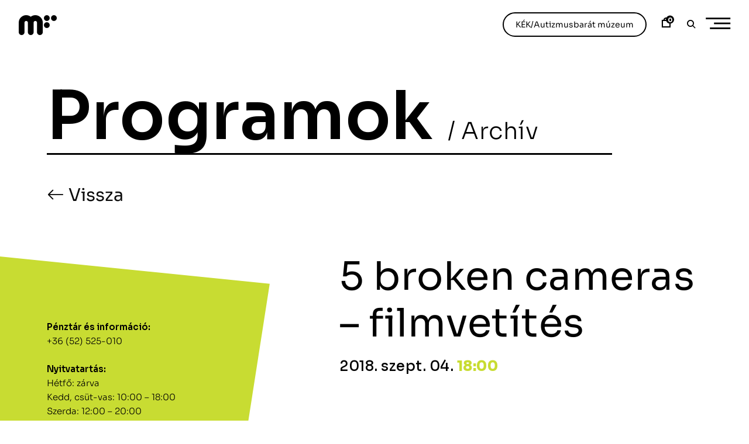

--- FILE ---
content_type: text/html; charset=UTF-8
request_url: https://modemart.hu/program/5-broken-cameras-filmvetites/
body_size: 20621
content:


<!DOCTYPE html>
<html lang="hu-HU">
<head>

    <script type="importmap">
        {
            "imports": {
              "three": "https://modemart.hu/wp-content/themes/phenomena/three.module.min.js"
            }
        }

    </script>

    <meta charset="UTF-8">
    <meta name="viewport" content="width=device-width, initial-scale=1">
    <link rel="profile" href="http://gmpg.org/xfn/11">
    <link rel="pingback" href="https://modemart.hu/xmlrpc.php">

    <link rel="preconnect" href="https://fonts.googleapis.com">
    <link rel="preconnect" href="https://fonts.gstatic.com" crossorigin>
    <link href="https://fonts.googleapis.com/css2?family=Sora:wght@300;400;500;600;800&display=swap&subset=latin-ext" rel="stylesheet">


    <link rel="stylesheet" href="https://cdn.jsdelivr.net/npm/bootstrap-icons@1.9.0/font/bootstrap-icons.css">
    <script async src="https://unpkg.com/es-module-shims@1.3.6/dist/es-module-shims.js"></script>

    <script src="https://cdn.jsdelivr.net/npm/sticksy/dist/sticksy.min.js"></script>

    <script src="https://cdnjs.cloudflare.com/ajax/libs/gsap/latest/TweenMax.min.js"></script>
    <script src="https://cdnjs.cloudflare.com/ajax/libs/gsap/3.11.0/gsap.min.js"></script>
    <script src="https://cdnjs.cloudflare.com/ajax/libs/animejs/2.0.2/anime.min.js"></script>
    <script src="https://unpkg.com/gsap@3/dist/ScrollTrigger.min.js"></script>
<!--    <script src="https://cdn.jsdelivr.net/npm/locomotive-scroll@3.5.4/dist/locomotive-scroll.min.js"></script>-->

    <script src="https://modemart.hu/wp-content/themes/phenomena/inc/aos/simple-aos.js"></script>
    <link href="https://modemart.hu/wp-content/themes/phenomena/inc/aos/aos.css" rel="stylesheet">
    <script src="https://cdn.jsdelivr.net/npm/macy@2"></script>
    <link href="https://cdn.jsdelivr.net/npm/bootstrap@5.2.0/dist/css/bootstrap-grid.min.css" rel="stylesheet">

    
    <!--<script src="https://cdn.jsdelivr.net/npm/bootstrap@5.2.0/dist/js/bootstrap.bundle.min.js" integrity="sha384-A3rJD856KowSb7dwlZdYEkO39Gagi7vIsF0jrRAoQmDKKtQBHUuLZ9AsSv4jD4Xa" crossorigin="anonymous"></script>-->

    <link rel="dns-prefetch" href="//cdn.hu-manity.co" />
		<!-- Cookie Compliance -->
		<script type="text/javascript">var huOptions = {"appID":"modemarthu-ea9b4ea","currentLanguage":"hu","blocking":false,"globalCookie":false,"privacyConsent":true,"forms":[]};</script>
		<script type="text/javascript" src="https://cdn.hu-manity.co/hu-banner.min.js"></script>
			
			
			
			<meta name='robots' content='index, follow, max-image-preview:large, max-snippet:-1, max-video-preview:-1' />
	<style>img:is([sizes="auto" i], [sizes^="auto," i]) { contain-intrinsic-size: 3000px 1500px }</style>
	
	<!-- This site is optimized with the Yoast SEO plugin v24.4 - https://yoast.com/wordpress/plugins/seo/ -->
	<title>5 broken cameras – filmvetítés &#8211; Modemart</title>
	<link rel="canonical" href="https://modemart.hu/program/5-broken-cameras-filmvetites/" />
	<meta property="og:locale" content="hu_HU" />
	<meta property="og:type" content="article" />
	<meta property="og:title" content="5 broken cameras – filmvetítés &#8211; Modemart" />
	<meta property="og:url" content="https://modemart.hu/program/5-broken-cameras-filmvetites/" />
	<meta property="og:site_name" content="Modemart" />
	<meta property="article:publisher" content="https://hu-hu.facebook.com/modemdebrecen/" />
	<meta name="twitter:card" content="summary_large_image" />
	<script type="application/ld+json" class="yoast-schema-graph">{"@context":"https://schema.org","@graph":[{"@type":"WebPage","@id":"https://modemart.hu/program/5-broken-cameras-filmvetites/","url":"https://modemart.hu/program/5-broken-cameras-filmvetites/","name":"5 broken cameras – filmvetítés &#8211; Modemart","isPartOf":{"@id":"https://modemart.hu/#website"},"datePublished":"2018-08-31T07:32:56+00:00","breadcrumb":{"@id":"https://modemart.hu/program/5-broken-cameras-filmvetites/#breadcrumb"},"inLanguage":"hu","potentialAction":[{"@type":"ReadAction","target":["https://modemart.hu/program/5-broken-cameras-filmvetites/"]}]},{"@type":"BreadcrumbList","@id":"https://modemart.hu/program/5-broken-cameras-filmvetites/#breadcrumb","itemListElement":[{"@type":"ListItem","position":1,"name":"Home","item":"https://modemart.hu/"},{"@type":"ListItem","position":2,"name":"Programok","item":"https://modemart.hu/program/"},{"@type":"ListItem","position":3,"name":"5 broken cameras – filmvetítés"}]},{"@type":"WebSite","@id":"https://modemart.hu/#website","url":"https://modemart.hu/","name":"Modemart","description":"Modern és Kortárs Művészeti Központ","publisher":{"@id":"https://modemart.hu/#organization"},"potentialAction":[{"@type":"SearchAction","target":{"@type":"EntryPoint","urlTemplate":"https://modemart.hu/?s={search_term_string}"},"query-input":{"@type":"PropertyValueSpecification","valueRequired":true,"valueName":"search_term_string"}}],"inLanguage":"hu"},{"@type":"Organization","@id":"https://modemart.hu/#organization","name":"Modemart","url":"https://modemart.hu/","logo":{"@type":"ImageObject","inLanguage":"hu","@id":"https://modemart.hu/#/schema/logo/image/","url":"https://modemart.hu/wp-content/uploads/2022/07/modemlogo.png","contentUrl":"https://modemart.hu/wp-content/uploads/2022/07/modemlogo.png","width":260,"height":136,"caption":"Modemart"},"image":{"@id":"https://modemart.hu/#/schema/logo/image/"},"sameAs":["https://hu-hu.facebook.com/modemdebrecen/"]}]}</script>
	<!-- / Yoast SEO plugin. -->


<link rel='dns-prefetch' href='//cdn.jsdelivr.net' />
<link rel='dns-prefetch' href='//www.googletagmanager.com' />

<link rel='stylesheet' id='vp-woo-pont-picker-block-css' href='https://modemart.hu/wp-content/plugins/hungarian-pickup-points-for-woocommerce/build/style-pont-picker-block.css?ver=3.5' type='text/css' media='all' />
<link rel='stylesheet' id='wp-block-library-css' href='https://modemart.hu/wp-includes/css/dist/block-library/style.min.css?ver=6.7.1' type='text/css' media='all' />
<style id='classic-theme-styles-inline-css' type='text/css'>
/*! This file is auto-generated */
.wp-block-button__link{color:#fff;background-color:#32373c;border-radius:9999px;box-shadow:none;text-decoration:none;padding:calc(.667em + 2px) calc(1.333em + 2px);font-size:1.125em}.wp-block-file__button{background:#32373c;color:#fff;text-decoration:none}
</style>
<style id='global-styles-inline-css' type='text/css'>
:root{--wp--preset--aspect-ratio--square: 1;--wp--preset--aspect-ratio--4-3: 4/3;--wp--preset--aspect-ratio--3-4: 3/4;--wp--preset--aspect-ratio--3-2: 3/2;--wp--preset--aspect-ratio--2-3: 2/3;--wp--preset--aspect-ratio--16-9: 16/9;--wp--preset--aspect-ratio--9-16: 9/16;--wp--preset--color--black: #000000;--wp--preset--color--cyan-bluish-gray: #abb8c3;--wp--preset--color--white: #ffffff;--wp--preset--color--pale-pink: #f78da7;--wp--preset--color--vivid-red: #cf2e2e;--wp--preset--color--luminous-vivid-orange: #ff6900;--wp--preset--color--luminous-vivid-amber: #fcb900;--wp--preset--color--light-green-cyan: #7bdcb5;--wp--preset--color--vivid-green-cyan: #00d084;--wp--preset--color--pale-cyan-blue: #8ed1fc;--wp--preset--color--vivid-cyan-blue: #0693e3;--wp--preset--color--vivid-purple: #9b51e0;--wp--preset--color--kb-palette-2: #c8dc32;--wp--preset--color--kb-palette-3: #808285;--wp--preset--gradient--vivid-cyan-blue-to-vivid-purple: linear-gradient(135deg,rgba(6,147,227,1) 0%,rgb(155,81,224) 100%);--wp--preset--gradient--light-green-cyan-to-vivid-green-cyan: linear-gradient(135deg,rgb(122,220,180) 0%,rgb(0,208,130) 100%);--wp--preset--gradient--luminous-vivid-amber-to-luminous-vivid-orange: linear-gradient(135deg,rgba(252,185,0,1) 0%,rgba(255,105,0,1) 100%);--wp--preset--gradient--luminous-vivid-orange-to-vivid-red: linear-gradient(135deg,rgba(255,105,0,1) 0%,rgb(207,46,46) 100%);--wp--preset--gradient--very-light-gray-to-cyan-bluish-gray: linear-gradient(135deg,rgb(238,238,238) 0%,rgb(169,184,195) 100%);--wp--preset--gradient--cool-to-warm-spectrum: linear-gradient(135deg,rgb(74,234,220) 0%,rgb(151,120,209) 20%,rgb(207,42,186) 40%,rgb(238,44,130) 60%,rgb(251,105,98) 80%,rgb(254,248,76) 100%);--wp--preset--gradient--blush-light-purple: linear-gradient(135deg,rgb(255,206,236) 0%,rgb(152,150,240) 100%);--wp--preset--gradient--blush-bordeaux: linear-gradient(135deg,rgb(254,205,165) 0%,rgb(254,45,45) 50%,rgb(107,0,62) 100%);--wp--preset--gradient--luminous-dusk: linear-gradient(135deg,rgb(255,203,112) 0%,rgb(199,81,192) 50%,rgb(65,88,208) 100%);--wp--preset--gradient--pale-ocean: linear-gradient(135deg,rgb(255,245,203) 0%,rgb(182,227,212) 50%,rgb(51,167,181) 100%);--wp--preset--gradient--electric-grass: linear-gradient(135deg,rgb(202,248,128) 0%,rgb(113,206,126) 100%);--wp--preset--gradient--midnight: linear-gradient(135deg,rgb(2,3,129) 0%,rgb(40,116,252) 100%);--wp--preset--font-size--small: 13px;--wp--preset--font-size--medium: 20px;--wp--preset--font-size--large: 36px;--wp--preset--font-size--x-large: 42px;--wp--preset--font-family--inter: "Inter", sans-serif;--wp--preset--font-family--cardo: Cardo;--wp--preset--spacing--20: 0.44rem;--wp--preset--spacing--30: 0.67rem;--wp--preset--spacing--40: 1rem;--wp--preset--spacing--50: 1.5rem;--wp--preset--spacing--60: 2.25rem;--wp--preset--spacing--70: 3.38rem;--wp--preset--spacing--80: 5.06rem;--wp--preset--shadow--natural: 6px 6px 9px rgba(0, 0, 0, 0.2);--wp--preset--shadow--deep: 12px 12px 50px rgba(0, 0, 0, 0.4);--wp--preset--shadow--sharp: 6px 6px 0px rgba(0, 0, 0, 0.2);--wp--preset--shadow--outlined: 6px 6px 0px -3px rgba(255, 255, 255, 1), 6px 6px rgba(0, 0, 0, 1);--wp--preset--shadow--crisp: 6px 6px 0px rgba(0, 0, 0, 1);}:where(.is-layout-flex){gap: 0.5em;}:where(.is-layout-grid){gap: 0.5em;}body .is-layout-flex{display: flex;}.is-layout-flex{flex-wrap: wrap;align-items: center;}.is-layout-flex > :is(*, div){margin: 0;}body .is-layout-grid{display: grid;}.is-layout-grid > :is(*, div){margin: 0;}:where(.wp-block-columns.is-layout-flex){gap: 2em;}:where(.wp-block-columns.is-layout-grid){gap: 2em;}:where(.wp-block-post-template.is-layout-flex){gap: 1.25em;}:where(.wp-block-post-template.is-layout-grid){gap: 1.25em;}.has-black-color{color: var(--wp--preset--color--black) !important;}.has-cyan-bluish-gray-color{color: var(--wp--preset--color--cyan-bluish-gray) !important;}.has-white-color{color: var(--wp--preset--color--white) !important;}.has-pale-pink-color{color: var(--wp--preset--color--pale-pink) !important;}.has-vivid-red-color{color: var(--wp--preset--color--vivid-red) !important;}.has-luminous-vivid-orange-color{color: var(--wp--preset--color--luminous-vivid-orange) !important;}.has-luminous-vivid-amber-color{color: var(--wp--preset--color--luminous-vivid-amber) !important;}.has-light-green-cyan-color{color: var(--wp--preset--color--light-green-cyan) !important;}.has-vivid-green-cyan-color{color: var(--wp--preset--color--vivid-green-cyan) !important;}.has-pale-cyan-blue-color{color: var(--wp--preset--color--pale-cyan-blue) !important;}.has-vivid-cyan-blue-color{color: var(--wp--preset--color--vivid-cyan-blue) !important;}.has-vivid-purple-color{color: var(--wp--preset--color--vivid-purple) !important;}.has-black-background-color{background-color: var(--wp--preset--color--black) !important;}.has-cyan-bluish-gray-background-color{background-color: var(--wp--preset--color--cyan-bluish-gray) !important;}.has-white-background-color{background-color: var(--wp--preset--color--white) !important;}.has-pale-pink-background-color{background-color: var(--wp--preset--color--pale-pink) !important;}.has-vivid-red-background-color{background-color: var(--wp--preset--color--vivid-red) !important;}.has-luminous-vivid-orange-background-color{background-color: var(--wp--preset--color--luminous-vivid-orange) !important;}.has-luminous-vivid-amber-background-color{background-color: var(--wp--preset--color--luminous-vivid-amber) !important;}.has-light-green-cyan-background-color{background-color: var(--wp--preset--color--light-green-cyan) !important;}.has-vivid-green-cyan-background-color{background-color: var(--wp--preset--color--vivid-green-cyan) !important;}.has-pale-cyan-blue-background-color{background-color: var(--wp--preset--color--pale-cyan-blue) !important;}.has-vivid-cyan-blue-background-color{background-color: var(--wp--preset--color--vivid-cyan-blue) !important;}.has-vivid-purple-background-color{background-color: var(--wp--preset--color--vivid-purple) !important;}.has-black-border-color{border-color: var(--wp--preset--color--black) !important;}.has-cyan-bluish-gray-border-color{border-color: var(--wp--preset--color--cyan-bluish-gray) !important;}.has-white-border-color{border-color: var(--wp--preset--color--white) !important;}.has-pale-pink-border-color{border-color: var(--wp--preset--color--pale-pink) !important;}.has-vivid-red-border-color{border-color: var(--wp--preset--color--vivid-red) !important;}.has-luminous-vivid-orange-border-color{border-color: var(--wp--preset--color--luminous-vivid-orange) !important;}.has-luminous-vivid-amber-border-color{border-color: var(--wp--preset--color--luminous-vivid-amber) !important;}.has-light-green-cyan-border-color{border-color: var(--wp--preset--color--light-green-cyan) !important;}.has-vivid-green-cyan-border-color{border-color: var(--wp--preset--color--vivid-green-cyan) !important;}.has-pale-cyan-blue-border-color{border-color: var(--wp--preset--color--pale-cyan-blue) !important;}.has-vivid-cyan-blue-border-color{border-color: var(--wp--preset--color--vivid-cyan-blue) !important;}.has-vivid-purple-border-color{border-color: var(--wp--preset--color--vivid-purple) !important;}.has-vivid-cyan-blue-to-vivid-purple-gradient-background{background: var(--wp--preset--gradient--vivid-cyan-blue-to-vivid-purple) !important;}.has-light-green-cyan-to-vivid-green-cyan-gradient-background{background: var(--wp--preset--gradient--light-green-cyan-to-vivid-green-cyan) !important;}.has-luminous-vivid-amber-to-luminous-vivid-orange-gradient-background{background: var(--wp--preset--gradient--luminous-vivid-amber-to-luminous-vivid-orange) !important;}.has-luminous-vivid-orange-to-vivid-red-gradient-background{background: var(--wp--preset--gradient--luminous-vivid-orange-to-vivid-red) !important;}.has-very-light-gray-to-cyan-bluish-gray-gradient-background{background: var(--wp--preset--gradient--very-light-gray-to-cyan-bluish-gray) !important;}.has-cool-to-warm-spectrum-gradient-background{background: var(--wp--preset--gradient--cool-to-warm-spectrum) !important;}.has-blush-light-purple-gradient-background{background: var(--wp--preset--gradient--blush-light-purple) !important;}.has-blush-bordeaux-gradient-background{background: var(--wp--preset--gradient--blush-bordeaux) !important;}.has-luminous-dusk-gradient-background{background: var(--wp--preset--gradient--luminous-dusk) !important;}.has-pale-ocean-gradient-background{background: var(--wp--preset--gradient--pale-ocean) !important;}.has-electric-grass-gradient-background{background: var(--wp--preset--gradient--electric-grass) !important;}.has-midnight-gradient-background{background: var(--wp--preset--gradient--midnight) !important;}.has-small-font-size{font-size: var(--wp--preset--font-size--small) !important;}.has-medium-font-size{font-size: var(--wp--preset--font-size--medium) !important;}.has-large-font-size{font-size: var(--wp--preset--font-size--large) !important;}.has-x-large-font-size{font-size: var(--wp--preset--font-size--x-large) !important;}
:where(.wp-block-post-template.is-layout-flex){gap: 1.25em;}:where(.wp-block-post-template.is-layout-grid){gap: 1.25em;}
:where(.wp-block-columns.is-layout-flex){gap: 2em;}:where(.wp-block-columns.is-layout-grid){gap: 2em;}
:root :where(.wp-block-pullquote){font-size: 1.5em;line-height: 1.6;}
</style>
<link rel='stylesheet' id='wpml-blocks-css' href='https://modemart.hu/wp-content/plugins/sitepress-multilingual-cms/dist/css/blocks/styles.css?ver=4.6.14' type='text/css' media='all' />
<style id='woocommerce-inline-inline-css' type='text/css'>
.woocommerce form .form-row .required { visibility: visible; }
</style>
<link rel='stylesheet' id='wpml-legacy-horizontal-list-0-css' href='https://modemart.hu/wp-content/plugins/sitepress-multilingual-cms/templates/language-switchers/legacy-list-horizontal/style.min.css?ver=1' type='text/css' media='all' />
<link rel='stylesheet' id='brands-styles-css' href='https://modemart.hu/wp-content/plugins/woocommerce/assets/css/brands.css?ver=9.6.3' type='text/css' media='all' />
<link rel='stylesheet' id='ippo-style-css' href='https://modemart.hu/wp-content/themes/ippo-shop/style.css?ver=6.7.1' type='text/css' media='all' />
<link rel='stylesheet' id='child-style-css' href='https://modemart.hu/wp-content/themes/phenomena/style.css?ver=1.0.0' type='text/css' media='all' />
<link rel='stylesheet' id='modemart-slick-css' href='https://modemart.hu/wp-content/build/scss_library/41a0bafc21928775f6942be3e69753c60886fa9c.css?ver=22802063731394160' type='text/css' media='all' />
<link rel='stylesheet' id='modemart-style-css' href='https://modemart.hu/wp-content/build/scss_library/751bfa19f5db2c8218d1e83b0843ccf179263f2a.css?ver=22802063731400130' type='text/css' media='all' />
<link rel='stylesheet' id='dashicons-css' href='https://modemart.hu/wp-includes/css/dashicons.min.css?ver=6.7.1' type='text/css' media='all' />
<link rel='stylesheet' id='thickbox-css' href='https://modemart.hu/wp-includes/js/thickbox/thickbox.css?ver=6.7.1' type='text/css' media='all' />
<link rel='stylesheet' id='ippo-woocommerce-style-css' href='https://modemart.hu/wp-content/themes/ippo-shop/woo-style.css?ver=6.7.1' type='text/css' media='all' />
<style id='ippo-woocommerce-style-inline-css' type='text/css'>


					/* FRONT PAGE TEMPLATE */
					.fp-slider-headline-42829 {
						color: #000;
						-webkit-transition: color .3s;
						-moz-transition: color .3s;
						-ms-transition: color .3s;
						-o-transition: color .3s;
						transition: color .3s;
						font-size: 2.7777777777778rem !important;
					}

					.fp-slider-headline-42829:hover {
						color: #fff;
					}

					.fp-slider-text-42829 {
						color: #000;
					}

				

					/* FRONT PAGE TEMPLATE */
					.fp-slider-headline-42352 {
						color: #000;
						-webkit-transition: color .3s;
						-moz-transition: color .3s;
						-ms-transition: color .3s;
						-o-transition: color .3s;
						transition: color .3s;
						font-size: 2.7777777777778rem !important;
					}

					.fp-slider-headline-42352:hover {
						color: #fff;
					}

					.fp-slider-text-42352 {
						color: #000;
					}

				

					/* FRONT PAGE TEMPLATE */
					.fp-slider-headline-28960 {
						color: #000;
						-webkit-transition: color .3s;
						-moz-transition: color .3s;
						-ms-transition: color .3s;
						-o-transition: color .3s;
						transition: color .3s;
						font-size: 2.7777777777778rem !important;
					}

					.fp-slider-headline-28960:hover {
						color: #fff;
					}

					.fp-slider-text-28960 {
						color: #000;
					}

				
/* Body BG color */

	body,
	.fullwidth-slider .site-content {
		background-color: #fff;
	}

	/* Headings color */

	h1, h2, h3, h4, h5, h6,
	h1 a, h2 a, h3 a, h4 a, h5 a, h6 a,
	h2.widget-title,
	.entry-content h1,
	.entry-content h2,
	.entry-content h3,
	.entry-content h4,
	.entry-content h5,
	.entry-content h6,
	.nav-links,
	.format-quote blockquote,
	.emphasis,
	.entry-content .emphasis,
	.single .entry-content .emphasis,
	.single .format-quote blockquote,
	.single .format-quote q,
	.single .format-link .entry-content p,
	.masonry .format-link .entry-content h2,
	.single .format-link .entry-content h2,
	.entry-content blockquote,
	.entry-content blockquote p,
	.comment-content blockquote p,
	.single .entry-content blockquote p,
	.archive .page-title span,
	.search .page-title span,
	.error404 .page-title span,
	.site-header input[type="search"],
	.no-results input[type="search"],
	.error-404 input[type="search"],
	.site-header .search-form + .search-instructions,
	.no-results .search-form + .search-instructions,
	.error-404 .search-form + .search-instructions,
	.widget-title,
	.widgettitle,
	.widget .widget-title a,
	.widget .widgettitle a,
	.widget_calendar caption,
	.widget_calendar th,
	.widget_calendar tfoot a,
	.widget .product-title,
	.cart_list .mini_cart_item > a:nth-child(2),
	.product_list_widget li > a:first-child,
	.woocommerce .order_details li strong,
	.entry-content .woocommerce-thankyou-order-received,
	.nm_widget .active,
	.woocommerce #reviews #comments ol.commentlist li .meta,
	.widget .search-form input[type="submit"]:focus,
	.widget .newsletter input[type="submit"]:focus,
	.widget .woocommerce-product-search input[type="submit"]:focus,
	.nm_widget .active {
		color: #000;
	}

	.ball-scale > div:first-of-type {
		background: #000;
	}

	/* Paragraph color */

	.entry-footer,
	.entry-content,
	.entry-content p,
	.entry-content li,
	.entry-content dt,
	.entry-content dd,
	.twocolumn p.half-width,
	.entry-content li,
	input[type="text"],
	input[type="email"],
	input[type="url"],
	input[type="password"],
	input[type="search"],
	input[type="tel"],
	textarea,
	label,
	.row-columns,
	.author-info p,
	.single .format-quote blockquote cite,
	.single .format-quote blockquote + cite,
	.single .format-quote q cite,
	.single .format-quote q + cite,
	.single .format-quote blockquote + p cite,
	.single .format-quote q + p cite,
	.wp-caption-text,
	.masonry .entry-content,
	.masonry p,
	.comment-content p,
	.comment-content li,
	.comment-content dd,
	.jp-relatedposts-post-context,
	.widget,
	.widget_calendar td,
	.woocommerce .widget_shopping_cart .total strong,
	.woocommerce.widget_shopping_cart .total strong,
	.woocommerce .widget_price_filter .price_slider_amount,
	.summary div[itemprop="description"],
	.woocommerce-product-details__short-description,
	.woocommerce .star-rating > span:before,
	.quantity .qty,
	.woocommerce .quantity .qty,
	.tkss-post-share .single-soc-share-link a,
	.woocommerce form .form-row .required,
	.select2-container .select2-choice,
	.woocommerce-error,
	.woocommerce-info,
	.woocommerce-message,
	.wp-block-separator.is-style-dots:before {
		color: #0f0f0f;
	}

	.masonry .format-link .entry-content a,
	.masonry .format-quote blockquote cite,
	.masonry .format-quote blockquote + cite,
	.masonry .format-quote blockquote + p cite,
	.masonry .format-quote q cite,
	.masonry .format-quote q + cite,
	.masonry .format-quote q + p cite,
	.widget_recent_entries li,
	.widget_recent_comments li,
	.wp-block-image figcaption,
	.wp-block-embed figcaption {
		color: rgba(15,15,15,0.3);
	}

	.author-box,
	.comment-content thead tr,
	.entry-content thead tr,
	.comment-content tfoot tr,
	.entry-content tfoot tr,
	.woocommerce-error,
	.woocommerce-info,
	.woocommerce-message,
	label.checkbox:before,
	input[type="checkbox"] + label:before,
	label.radio:before,
	input[type="radio"] + label:before,
	.masonry .format-quote .entry-content,
	.masonry .format-link .entry-content,
	.search .format-quote .entry-content,
	.search .format-link .entry-content,
	.woocommerce .widget_price_filter .ui-slider .ui-slider-handle {
		border-color: #0f0f0f;
	}

	.woocommerce .widget_price_filter .ui-slider .ui-slider-range,
	hr,
	.wp-block-separator {
		background-color: #0f0f0f;
	}

	input[type="text"],
	input[type="email"],
	input[type="url"],
	input[type="password"],
	input[type="search"],
	input[type="tel"],
	textarea,
	.widget_calendar tbody,
	.widget input[type="text"],
	.widget input[type="email"],
	.widget input[type="url"],
	.widget input[type="password"],
	.widget input[type="search"],
	.widget input[type="tel"],
	.widget select,
	.woocommerce table.shop_table th,
	.woocommerce table.shop_table td,
	.woocommerce table.shop_table tr:first-of-type th,
	.woocommerce table.shop_table tr:first-of-type td,
	.quantity,
	.select2-container .select2-choice,
	.woocommerce form .form-row.woocommerce-validated .select2-container,
	.woocommerce form .form-row.woocommerce-validated input.input-text,
	.woocommerce form .form-row.woocommerce-validated select {
		border-color: rgba(15,15,15,0.3);
	}

	.select2-container .select2-choice,
	.select2-container .select2-selection--single,
	.select2-drop-active,
	.select2-dropdown,
	.select2-drop.select2-drop-above.select2-drop-active,
	.select2-dropdown-open.select2-drop-above .select2-choice,
	.select2-dropdown-open.select2-drop-above .select2-selection--single,
	.select2-dropdown-open.select2-drop-above .select2-choices,
	.select2-container--default .select2-search--dropdown .select2-search__field {
		border-color: rgba(15,15,15,0.3);
	}

	#add_payment_method #payment,
	.woocommerce-cart #payment,
	.woocommerce-checkout #payment {
		background-color: rgba(15,15,15,0.2);
	}

	#add_payment_method #payment div.payment_box,
	.woocommerce-cart #payment div.payment_box,
	.woocommerce-checkout #payment div.payment_box,
	.woocommerce .widget_price_filter .price_slider_wrapper .ui-widget-content {
		background-color: rgba(15,15,15,0.15);
	}

	#add_payment_method #payment div.payment_box:before,
	.woocommerce-cart #payment div.payment_box:before,
	.woocommerce-checkout #payment div.payment_box:before {
		border-bottom-color: rgba(15,15,15,0.15);
	}

	/* Link color */

	a,
	.entry-content a,
	.main-navigation a:focus,
	.dropdown-toggle:focus,
	#big-search-trigger:focus,
	.archive .page-title,
	.search-results .page-title,
	.category-filter .cat-active a,
	.masonry .format-link .entry-content a,
	.back-to-top,
	.woocommerce-MyAccount-navigation .is-active a,
	.share-trig,
	.woocommerce nav.woocommerce-pagination ul li a:focus,
	.woocommerce nav.woocommerce-pagination ul li span.current,
	.woocommerce .price_slider_amount button.button,
	.paging-navigation .current {
		color: #0c0c0c;
	}

	input[type="text"]:focus,
	input[type="email"]:focus,
	input[type="url"]:focus,
	input[type="password"]:focus,
	input[type="search"]:focus,
	input[type="tel"]:focus,
	input[type="number"]:focus,
	textarea:focus,
	select:focus,
	.value select:focus,
	.site-header input[type="search"]:focus,
	.no-results input[type="search"]:focus,
	.error-404 input[type="search"]:focus,
	.widget .search-form input[type="search"]:focus,
	.widget .newsletter input[type="text"]:focus,
	.widget .woocommerce-product-search input[type="search"]:focus {
		border-color: #0f0f0f;
	}

	small,
	.main-navigation a:focus,
	.dropdown-toggle:focus,
	#big-search-trigger:focus,
	.archive .page-title,
	.search-results .page-title,
	.post-date a,
	.read-more-link,
	.entry-footer a,
	.author-name span,
	.no-comments,
	.comment-metadata a,
	.logged-in-as,
	.logged-in-as a,
	.comment-notes,
	.bypostauthor > .comment-body .comment-author b:after,
	.gallery-count,
	.widget_recent_comments .comment-author-link a,
	.rss-date,
	.rssSummary,
	.search-post-type,
	.search-no-results .page-content > p,
	.error404 .page-content > p,
	.woocommerce-review-link,
	.comment-form-rating label,
	.category-filter a,
	.popup-filter,
	.popup-filter:focus,
	.woocommerce-MyAccount-navigation a,
	.product_meta > span a,
	.paging-navigation a,
	.woocommerce-pagination a,
	.paging-navigation .dots {
		color: rgba(12,12,12,0.3);
	}

	.category-filter a,
	.popup-filter,
	.popup-filter:focus {
		color: rgba(12,12,12,0.4);
	}

	.widget a,
	.widget .search-form input[type="submit"],
	.widget .newsletter input[type="submit"],
	.widget .woocommerce-product-search input[type="submit"],
	.tagcloud a {
		color: rgba(12,12,12,0.5);
	}

	.widget ins {
		background-color: rgba(12,12,12,0.2);
	}

	.single .nav-links > span,
	.single .nav-links > div > span,
	.comment .reply a,
	.widget_calendar tbody a,
	.widget_recent_comments li a,
	.widget_recent_entries li a,
	.widget_rss li a,
	.widget_contact_info .confit-address a,
	.jetpack-display-remote-posts h4 a,
	.widget .tp_recent_tweets a {
		color: rgba(12,12,12,0.6);
	}

	blockquote:before,
	q:before,
	.masonry .format-link .entry-content:before,
	.search .format-link .entry-content:before {
		color: rgba(0,0,0,0.1);
	}

	.dropcap:before {
		color: rgba(0,0,0,0.09);
	}

	@media only screen and (min-width: 1025px){

		a:hover,
		.entry-content a:hover,
		.nav-menu > li:hover > a,
		.nav-menu > li > a:hover + a,
		.fullwidth-slider .featured-slider .slick-arrow:hover,
		div[class^="gr_custom_container"] a:hover,
		.entry-footer a:hover,
		.category-filter a:hover,
		.format-link .entry-content a:hover,
		.back-to-top:hover,
		.read-more-link:hover,
		.widget a:hover,
		.tagcloud a:hover,
		.widget .search-form input[type="submit"]:hover,
		.widget .newsletter input[type="submit"]:hover,
		.widget.widget_wpcom_social_media_icons_widget a:hover,
		.instagram-username a:hover {
			color: #0a0a0a;
		}

		.entry-content a:hover,
		.post-date a:hover,
		.category-filter a:hover,
		.site-header input[type="search"]:hover,
		.no-results input[type="search"]:hover,
		.error-404 input[type="search"]:hover,
		.value select:hover,
		.quantity:hover {
			border-color: #0a0a0a;
		}

		input[type="text"]:hover,
		input[type="email"]:hover,
		input[type="url"]:hover,
		input[type="password"]:hover,
		input[type="search"]:hover,
		input[type="tel"]:hover,
		input[type="number"]:hover,
		textarea:hover,
		select:hover {
			border-color: #0f0f0f;
		}

		.paging-navigation a:hover,
		.woocommerce-pagination a:hover,
		.paging-navigation .dots:hover,
		.share-trig:hover,
		.share-trig:focus,
		.widget_calendar tbody a:hover,
		.widget_recent_comments li a:hover,
		.widget_recent_entries li a:hover,
		.widget_rss li a:hover,
		.comment .reply a:hover,
		.widget_contact_info .confit-address a:hover,
		.jetpack-display-remote-posts h4 a:hover,
		.widget .tp_recent_tweets a:hover,
		.popup-filter:hover,
		.woocommerce-MyAccount-navigation a:hover,
		.product_meta > span a:hover {
			color: #0c0c0c;
		}

		.share-trig:hover {
			border-color: #0c0c0c;
		}

		h1 a:hover,
		h2 a:hover,
		h3 a:hover,
		h4 a:hover,
		h5 a:hover,
		h6 a:hover,
		.widget a .product-title:hover,
		.cart_list .mini_cart_item:hover > a:nth-child(2),
		.product_list_widget li > a:first-child:hover,
		.price_slider_amount button.button:hover,
		.cart_list .mini_cart_item:focus > a:nth-child(2),
		.product_list_widget li > a:first-child:focus,
		.price_slider_amount button.button:focus,
		#site-navigation .main-shop-nav .cart-widget__wrapper .button:hover,
		#site-navigation .main-shop-nav .cart-widget__wrapper .button:focus,
		.woocommerce ul.products li.product .button:hover,
		.woocommerce ul.products li.product .button:focus {
			color: #0a0a0a;
		}

		.woocommerce .price_slider_amount button.button:hover,
		.woocommerce .price_slider_amount button.button:focus {
			color: rgba(12,12,12,0.3);
		}

		#infinite-handle span:hover {
			background-color: #000;
		}

		body #infinite-handle span:hover a,
		body #infinite-handle span a:hover {
			color: #fff;
		}

		.entry-meta .category-list a:hover,
		.posts-navigation .entry-meta a:hover {
			color: #808080;
		}

	}

	/* Meta colors */

	.entry-meta .category-list a,
	.posts-navigation .entry-meta a,
	#infinite-handle .nav-next button a,
	.single .nav-links a {
		color: #000;
	}

	body #infinite-handle span {
		border-color: #000;
	}

	body #infinite-handle span a {
		color: #000;
	}

	/* Price color */

	.woocommerce ul.products li.product .price,
	.woocommerce ul.products li.product .button,
	.woocommerce a.added_to_cart,
	.woocommerce div.product p.price,
	.woocommerce div.product span.price {
		color: #000;
	}

	/*.woocommerce .star-rating span,*/
	.woocommerce .star-rating:before,
	.woocommerce .products .star-rating span {
		color: rgba(0,0,0,0.3);
	}

	/*Button colors*/

	button,
	input[type="button"],
	input[type="reset"],
	input[type="submit"],
	body .jp-carousel-light #carousel-reblog-box input#carousel-reblog-submit,
	body #jp-carousel-comment-form-button-submit,
	.woocommerce #respond input#submit,
	.woocommerce a.button,
	.woocommerce button.button,
	.woocommerce input.button,
	#add_payment_method .wc-proceed-to-checkout a.checkout-button,
	.woocommerce-cart .wc-proceed-to-checkout a.checkout-button,
	.woocommerce-checkout .wc-proceed-to-checkout a.checkout-button,
	.woocommerce #respond input#submit,
	.woocommerce a.button,
	.woocommerce button.button,
	.woocommerce input.button,
	.woocommerce div.product form.cart .button,
	.woocommerce #respond input#submit.alt,
	.woocommerce a.button.alt,
	.woocommerce button.button.alt,
	.woocommerce input.button.alt {
		color: #fff;
		background-color: #000;
	}

	@media only screen and (min-width: 1025px){

		button:hover,
		input[type="button"]:hover,
		input[type="reset"]:hover,
		input[type="submit"]:hover,
		body .jp-carousel-light #carousel-reblog-box input#carousel-reblog-submit:hover,
		body #jp-carousel-comment-form-button-submit:hover,
		.woocommerce #respond input#submit:hover,
		.woocommerce a.button:hover,
		.woocommerce button.button:hover,
		.woocommerce input.button:hover,
		#add_payment_method .wc-proceed-to-checkout a.checkout-button:hover,
		.woocommerce-cart .wc-proceed-to-checkout a.checkout-button:hover,
		.woocommerce-checkout .wc-proceed-to-checkout a.checkout-button:hover,
		.woocommerce #respond input#submit:hover,
		.woocommerce a.button:hover,
		.woocommerce button.button:hover,
		.woocommerce input.button:hover,
		.woocommerce div.product form.cart .button:hover,
		.woocommerce #respond input#submit.alt:hover,
		.woocommerce a.button.alt:hover,
		.woocommerce button.button.alt:hover,
		.woocommerce input.button.alt:hover,
		button:focus,
		input[type="button"]:focus,
		input[type="reset"]:focus,
		input[type="submit"]:focus,
		#infinite-handle span a:focus,
		body .jp-carousel-light #carousel-reblog-box input#carousel-reblog-submit:focus,
		body #jp-carousel-comment-form-button-submit:focus,
		.woocommerce #respond input#submit:focus,
		.woocommerce a.button:focus,
		.woocommerce button.button:focus,
		.woocommerce input.button:focus,
		#add_payment_method .wc-proceed-to-checkout a.checkout-button:focus,
		.woocommerce-cart .wc-proceed-to-checkout a.checkout-button:focus,
		.woocommerce-checkout .wc-proceed-to-checkout a.checkout-button:focus,
		.woocommerce #respond input#submit:focus,
		.woocommerce a.button:focus,
		.woocommerce button.button:focus,
		.woocommerce input.button:focus,
		.woocommerce div.product form.cart .button:focus,
		.woocommerce #respond input#submit.alt:focus,
		.woocommerce a.button.alt:focus,
		.woocommerce button.button.alt:focus,
		.woocommerce input.button.alt:focus {
			color: #fff;
			background-color: #676565;
		}

	}

	/* Header color */

	.site-header,
	.standard-menu .main-navigation .nav-menu ul,
	.cart-widget {
		background-color: #fff;
	}

	.site-header .nav-menu > li > a,
	#big-search-trigger,
	.menu-toggle i,
	.standard-menu .main-navigation .nav-menu ul a,
	.menu-toggle:before,
	.main-shop-nav a,
	.cart-contents,
	.widget_shopping_cart,
	.fullwidth-slider .featured-slider .slick-arrow,
	.fullwidth-slider .featured-slider .slick-arrow:focus,
	.standard-menu .main-navigation .nav-menu ul a:focus {
		color: #000;
	}

	.hamburger-menu .cart-touch .count,
	.hamburger-menu .menu-toggle span,
	.hamburger-menu .menu-toggle span:before,
	.hamburger-menu .menu-toggle span:after {
		background-color: #000;
	}

	.standard-menu .main-navigation .nav-menu ul a:focus,
	.main-shop-nav a:focus,
	.nav-menu > li > a:focus,
	.site-header .nav-menu > li > a:hover,
	#big-search-trigger:hover,
	.menu-toggle:hover i,
	.standard-menu .main-navigation .nav-menu ul a:hover,
	.menu-toggle:hover:before,
	.main-shop-nav a:hover,
	.cart-contents:hover,
	.widget_shopping_cart:hover,
	.fullwidth-slider .featured-slider .slick-arrow:hover {
		color: #808080;
	}

	@media only screen and (min-width: 1025px){

		.site-header .nav-menu li > a:hover,
		#big-search-trigger:hover,
		.standard-menu .main-navigation .nav-menu ul a:hover,
		.main-shop-nav a:hover {
			color: #808080;
		}

		.hamburger-menu .cart-touch .cart-contents:hover .count {
			background-color: #808080;
		}

	}


	/* Logo color */

	.site-title a {
		color: #000;
	}

	@media only screen and (min-width: 1025px){

		.site-title a:hover {
			color: #000;
		}

	}

	.site-description {
		color: #000;
	}

	.fullwidth-slider .featured-slider .slider-text .category-list a,
	.fullwidth-slider .featured-slider .entry-meta .category-list a {
		color: #fff;
	}

	/* Footer colors */

	.site-footer,
	.instagram-feed,
	.popup-widgets .sidebar {
		background-color: #c8dc32;
	}

	.site-footer,
	.instagram-feed,
	.instagram-feed span,
	.site-footer span,
	.site-info,
	.site-info a,
	.site-footer .widget,
	.popup-widgets .sidebar .widget,
	.site-footer .widget_calendar td,
	.popup-widgets .sidebar .widget_calendar td,
	.woocommerce .site-footer .widget_shopping_cart .total strong,
	.woocommerce.popup-widgets .sidebar .widget_shopping_cart .total strong,
	.site-footer .woocommerce.widget_shopping_cart .total strong,
	.popup-widgets .sidebar .woocommerce.widget_shopping_cart .total strong,
	.woocommerce .site-footer .widget_price_filter .price_slider_amount,
	.woocommerce.popup-widgets .sidebar .widget_price_filter .price_slider_amount,
	.site-footer .widget-title,
	.popup-widgets .sidebar .widget-title,
	.site-footer .widgettitle,
	.popup-widgets .sidebar .widgettitle,
	.site-footer .widget .widget-title a,
	.popup-widgets .sidebar .widget .widget-title a,
	.site-footer .widget .widgettitle a,
	.popup-widgets .sidebar .widget .widgettitle a,
	.site-footer .widget_calendar caption,
	.popup-widgets .sidebar .widget_calendar caption,
	.site-footer .widget_calendar th,
	.popup-widgets .sidebar .widget_calendar th,
	.site-footer .widget_calendar tfoot a,
	.popup-widgets .sidebar .widget_calendar tfoot a,
	.site-footer .widget .product-title,
	.popup-widgets .sidebar .widget .product-title,
	.site-footer .cart_list .mini_cart_item > a:nth-child(2),
	.popup-widgets .sidebar .cart_list .mini_cart_item > a:nth-child(2),
	.site-footer .product_list_widget li > a:first-child,
	.popup-widgets .sidebar .product_list_widget li > a:first-child,
	.site-footer .nm_widget .active,
	.popup-widgets .sidebar .nm_widget .active,
	.woocommerce .site-footer #reviews #comments ol.commentlist li .meta,
	.woocommerce.popup-widgets .sidebar #reviews #comments ol.commentlist li .meta,
	.site-footer .widget .search-form input[type="submit"]:focus,
	.popup-widgets .sidebar .widget .search-form input[type="submit"]:focus,
	.site-footer .widget .newsletter input[type="submit"]:focus,
	.popup-widgets .sidebar .widget .newsletter input[type="submit"]:focus,
	.site-footer .widget .woocommerce-product-search input[type="submit"]:focus,
	.popup-widgets .sidebar .widget .woocommerce-product-search input[type="submit"]:focus,
	.site-footer .nm_widget .active,
	.popup-widgets .sidebar .nm_widget .active,
	.popup-widgets .sidebar > .icon-close {
		color: #8a8a8a;
	}

	.site-footer .widget ins,
	.popup-widgets .sidebar .widget ins {
		background-color: rgba(138,138,138,0.2);
	}

	.site-footer .widget input[type="text"],
	.popup-widgets .sidebar .widget input[type="text"],
	.site-footer .widget input[type="email"],
	.popup-widgets .sidebar .widget input[type="email"],
	.site-footer .widget input[type="url"],
	.popup-widgets .sidebar .widget input[type="url"],
	.site-footer .widget input[type="password"],
	.popup-widgets .sidebar .widget input[type="password"],
	.site-footer .widget input[type="search"],
	.popup-widgets .sidebar .widget input[type="search"],
	.site-footer .widget input[type="tel"],
	.popup-widgets .sidebar .widget input[type="tel"],
	.site-footer .widget select,
	.popup-widgets .sidebar .widget select {
		color: rgba(138,138,138,1);
	}

	.site-footer .widget input[type="text"],
	.popup-widgets .sidebar .widget input[type="text"],
	.site-footer .widget input[type="email"],
	.popup-widgets .sidebar .widget input[type="email"],
	.site-footer .widget input[type="url"],
	.popup-widgets .sidebar .widget input[type="url"],
	.site-footer .widget input[type="password"],
	.popup-widgets .sidebar .widget input[type="password"],
	.site-footer .widget input[type="search"],
	.popup-widgets .sidebar .widget input[type="search"],
	.site-footer .widget input[type="tel"],
	.popup-widgets .sidebar .widget input[type="tel"],
	.site-footer .widget select,
	.popup-widgets .sidebar .widget select {
		border-color: rgba(138,138,138,0.3);
	}

	.site-footer .widget input[type="text"]:focus,
	.popup-widgets .sidebar .widget input[type="text"]:focus,
	.site-footer .widget input[type="email"]:focus,
	.popup-widgets .sidebar .widget input[type="email"]:focus,
	.site-footer .widget input[type="url"]:focus,
	.popup-widgets .sidebar .widget input[type="url"]:focus,
	.site-footer .widget input[type="password"]:focus,
	.popup-widgets .sidebar .widget input[type="password"]:focus,
	.site-footer .widget input[type="search"]:focus,
	.popup-widgets .sidebar .widget input[type="search"]:focus,
	.site-footer .widget input[type="tel"]:focus,
	.popup-widgets .sidebar .widget input[type="tel"]:focus,
	.site-footer .widget select:focus,
	.popup-widgets .sidebar .widget select:focus {
		border-color: #8a8a8a;
	}

	.site-footer .widget_recent_comments li,
	.popup-widgets .sidebar .widget_recent_comments li,
	.site-footer .widget_recent_comments .comment-author-link a,
	.popup-widgets .sidebar .widget_recent_comments .comment-author-link a,
	.site-footer .widget_recent_entries li,
	.popup-widgets .sidebar .widget_recent_entries li,
	.site-footer .rss-date,
	.popup-widgets .sidebar .rss-date,
	.site-footer .rssSummary,
	.popup-widgets .sidebar .rssSummary,
	.woocommerce .site-footer .star-rating:before,
	.woocommerce.popup-widgets .sidebar .star-rating:before,
	.woocommerce .site-footer .star-rating span,
	.woocommerce.popup-widgets .sidebar .star-rating span,
	.woocommerce .site-footer .star-rating span:before,
	.woocommerce.popup-widgets .sidebar .star-rating span:before,
	.site-footer .woocommerce-review-link,
	.popup-widgets .sidebar .woocommerce-review-link {
		color: rgba(138,138,138,0.7);
	}

	.site-footer .widget a,
	.popup-widgets .sidebar .widget a,
	.site-footer .widget_calendar tbody a,
	.popup-widgets .sidebar .widget_calendar tbody a,
	.site-footer .widget_recent_comments li a,
	.popup-widgets .sidebar .widget_recent_comments li a,
	.site-footer .widget_recent_entries li a,
	.popup-widgets .sidebar .widget_recent_entries li a,
	.site-footer .widget_rss li a,
	.popup-widgets .sidebar .widget_rss li a,
	.site-footer .widget_contact_info .confit-address a,
	.popup-widgets .sidebar .widget_contact_info .confit-address a,
	.site-footer .jetpack-display-remote-posts h4 a,
	.popup-widgets .sidebar .jetpack-display-remote-posts h4 a,
	.site-footer .widget .tp_recent_tweets a,
	.popup-widgets .sidebar .widget .tp_recent_tweets a,
	.site-footer .widget .search-form input[type="submit"],
	.popup-widgets .sidebar .widget .search-form input[type="submit"],
	.site-footer .widget .newsletter input[type="submit"],
	.popup-widgets .sidebar .widget .newsletter input[type="submit"],
	.site-footer .widget .woocommerce-product-search input[type="submit"],
	.popup-widgets .sidebar .widget .woocommerce-product-search input[type="submit"],
	.site-footer .tagcloud a,
	.popup-widgets .sidebar .tagcloud a,
	.woocommerce .site-footer .price_slider_amount button.button,
	.woocommerce.popup-widgets .sidebar .price_slider_amount button.button {
		color: #000;
	}

	.woocommerce .site-footer .price_slider_amount button.button:focus,
	.woocommerce.popup-widgets .sidebar .price_slider_amount button.button:focus {
		color: #5d5d5d;
	}

	@media only screen and (min-width: 1025px){

		.site-footer .widget a:hover,
		.popup-widgets .sidebar .widget a:hover,
		.site-footer .widget_calendar tbody a:hover,
		.popup-widgets .sidebar .widget_calendar tbody a:hover,
		.site-footer .widget_recent_comments li a:hover,
		.popup-widgets .sidebar .widget_recent_comments li a:hover,
		.site-footer .widget_recent_entries li a:hover,
		.popup-widgets .sidebar .widget_recent_entries li a:hover,
		.site-footer .widget_rss li a:hover,
		.popup-widgets .sidebar .widget_rss li a:hover,
		.site-footer .widget_contact_info .confit-address a:hover,
		.popup-widgets .sidebar .widget_contact_info .confit-address a:hover,
		.site-footer .jetpack-display-remote-posts h4 a:hover,
		.popup-widgets .sidebar .jetpack-display-remote-posts h4 a:hover,
		.site-footer .widget .tp_recent_tweets a:hover,
		.popup-widgets .sidebar .widget .tp_recent_tweets a:hover,
		.site-footer .widget .search-form input[type="submit"]:hover,
		.popup-widgets .sidebar .widget .search-form input[type="submit"]:hover,
		.site-footer .widget .newsletter input[type="submit"]:hover,
		.popup-widgets .sidebar .widget .newsletter input[type="submit"]:hover,
		.site-footer .widget .woocommerce-product-search input[type="submit"]:hover,
		.popup-widgets .sidebar .widget .woocommerce-product-search input[type="submit"]:hover,
		.site-footer .tagcloud a:hover,
		.popup-widgets .sidebar .tagcloud a:hover,
		.woocommerce .site-footer .price_slider_amount button.button:hover,
		.woocommerce.popup-widgets .sidebar .price_slider_amount button.button:hover,
		.site-footer .widget .widget-title a:hover,
		.popup-widgets .sidebar .widget .widget-title a:hover,
		.site-footer .widget .widgettitle a:hover,
		.popup-widgets .sidebar .widget .widgettitle a:hover,
		.site-footer .widget_calendar tfoot a:hover,
		.popup-widgets .sidebar .widget_calendar tfoot a:hover,
		.site-footer .cart_list .mini_cart_item > a:nth-child(2):hover,
		.popup-widgets .sidebar .cart_list .mini_cart_item > a:nth-child(2):hover,
		.site-footer .product_list_widget li > a:first-child:hover,
		.popup-widgets .sidebar .product_list_widget li > a:first-child:hover,
		.site-footer .widget a .product-title:hover,
		.popup-widgets .sidebar .widget a .product-title:hover {
			color: #5d5d5d;
		}

		.site-footer .widget input[type="text"]:hover,
		.popup-widgets .sidebar .widget input[type="text"]:hover,
		.site-footer .widget input[type="email"]:hover,
		.popup-widgets .sidebar .widget input[type="email"]:hover,
		.site-footer .widget input[type="url"]:hover,
		.popup-widgets .sidebar .widget input[type="url"]:hover,
		.site-footer .widget input[type="password"]:hover,
		.popup-widgets .sidebar .widget input[type="password"]:hover,
		.site-footer .widget input[type="search"]:hover,
		.popup-widgets .sidebar .widget input[type="search"]:hover,
		.site-footer .widget input[type="tel"]:hover,
		.popup-widgets .sidebar .widget input[type="tel"]:hover,
		.site-footer .widget select:hover,
		.popup-widgets .sidebar .widget select:hover {
			border-color: #8a8a8a;
		}

	}
</style>
<style id='kadence-blocks-global-variables-inline-css' type='text/css'>
:root {--global-kb-font-size-sm:clamp(0.8rem, 0.73rem + 0.217vw, 0.9rem);--global-kb-font-size-md:clamp(1.1rem, 0.995rem + 0.326vw, 1.25rem);--global-kb-font-size-lg:clamp(1.75rem, 1.576rem + 0.543vw, 2rem);--global-kb-font-size-xl:clamp(2.25rem, 1.728rem + 1.63vw, 3rem);--global-kb-font-size-xxl:clamp(2.5rem, 1.456rem + 3.26vw, 4rem);--global-kb-font-size-xxxl:clamp(2.75rem, 0.489rem + 7.065vw, 6rem);}:root {--global-palette1: #3182CE;--global-palette2: #2B6CB0;--global-palette3: #1A202C;--global-palette4: #2D3748;--global-palette5: #4A5568;--global-palette6: #718096;--global-palette7: #EDF2F7;--global-palette8: #F7FAFC;--global-palette9: #ffffff;}
</style>
<style id="kadence_blocks_palette_css">:root .has-kb-palette-2-color{color:#c8dc32}:root .has-kb-palette-2-background-color{background-color:#c8dc32}:root .has-kb-palette-3-color{color:#808285}:root .has-kb-palette-3-background-color{background-color:#808285}</style><script type="text/javascript" src="https://modemart.hu/wp-includes/js/jquery/jquery.min.js?ver=3.7.1" id="jquery-core-js"></script>
<script type="text/javascript" src="https://modemart.hu/wp-includes/js/jquery/jquery-migrate.min.js?ver=3.4.1" id="jquery-migrate-js"></script>

<!-- Google tag (gtag.js) snippet added by Site Kit -->

<!-- Google Analytics snippet added by Site Kit -->
<script type="text/javascript" src="https://www.googletagmanager.com/gtag/js?id=GT-PZVTGSW" id="google_gtagjs-js" async></script>
<script type="text/javascript" id="google_gtagjs-js-after">
/* <![CDATA[ */
window.dataLayer = window.dataLayer || [];function gtag(){dataLayer.push(arguments);}
gtag("set","linker",{"domains":["modemart.hu"]});
gtag("js", new Date());
gtag("set", "developer_id.dZTNiMT", true);
gtag("config", "GT-PZVTGSW");
/* ]]> */
</script>

<!-- End Google tag (gtag.js) snippet added by Site Kit -->
<link rel="https://api.w.org/" href="https://modemart.hu/wp-json/" /><link rel="alternate" title="JSON" type="application/json" href="https://modemart.hu/wp-json/wp/v2/program/7149" /><link rel='shortlink' href='https://modemart.hu/?p=7149' />
<link rel="alternate" title="oEmbed (JSON)" type="application/json+oembed" href="https://modemart.hu/wp-json/oembed/1.0/embed?url=https%3A%2F%2Fmodemart.hu%2Fprogram%2F5-broken-cameras-filmvetites%2F" />
<link rel="alternate" title="oEmbed (XML)" type="text/xml+oembed" href="https://modemart.hu/wp-json/oembed/1.0/embed?url=https%3A%2F%2Fmodemart.hu%2Fprogram%2F5-broken-cameras-filmvetites%2F&#038;format=xml" />
<meta name="generator" content="WPML ver:4.6.14 stt:1,23;" />
<link rel="alternate" hreflang="hu" href="https://modemart.hu/program/5-broken-cameras-filmvetites/" />
<link rel="alternate" hreflang="x-default" href="https://modemart.hu/program/5-broken-cameras-filmvetites/" />
<meta name="generator" content="Site Kit by Google 1.146.0" />	<noscript><style>.woocommerce-product-gallery{ opacity: 1 !important; }</style></noscript>
	<style class='wp-fonts-local' type='text/css'>
@font-face{font-family:Inter;font-style:normal;font-weight:300 900;font-display:fallback;src:url('https://modemart.hu/wp-content/plugins/woocommerce/assets/fonts/Inter-VariableFont_slnt,wght.woff2') format('woff2');font-stretch:normal;}
@font-face{font-family:Cardo;font-style:normal;font-weight:400;font-display:fallback;src:url('https://modemart.hu/wp-content/plugins/woocommerce/assets/fonts/cardo_normal_400.woff2') format('woff2');}
</style>
<link rel="icon" href="https://modemart.hu/wp-content/uploads/2022/11/modem-favicon-2-150x150.png" sizes="32x32" />
<link rel="icon" href="https://modemart.hu/wp-content/uploads/2022/11/modem-favicon-2.png" sizes="192x192" />
<link rel="apple-touch-icon" href="https://modemart.hu/wp-content/uploads/2022/11/modem-favicon-2.png" />
<meta name="msapplication-TileImage" content="https://modemart.hu/wp-content/uploads/2022/11/modem-favicon-2.png" />
	<style>
		.kirki-customizer-loading-wrapper {
			background-image: none !important;
		}
	</style>
	<style id="kirki-inline-styles">body{font-family:Sora;font-weight:400;}h1, h2, h3, h4, h5, h6{font-family:Sora;font-weight:bold;}#site-navigation ul li a{font-family:Sora;font-weight:300;}/* latin-ext */
@font-face {
  font-family: 'Sora';
  font-style: normal;
  font-weight: 300;
  font-display: swap;
  src: url(https://modemart.hu/wp-content/fonts/sora/xMQ9uFFYT72X5wkB_18qmnndmSdSnx2BAfO5mnuyOo1l_iMwWa-xsaQ.woff2) format('woff2');
  unicode-range: U+0100-02BA, U+02BD-02C5, U+02C7-02CC, U+02CE-02D7, U+02DD-02FF, U+0304, U+0308, U+0329, U+1D00-1DBF, U+1E00-1E9F, U+1EF2-1EFF, U+2020, U+20A0-20AB, U+20AD-20C0, U+2113, U+2C60-2C7F, U+A720-A7FF;
}
/* latin */
@font-face {
  font-family: 'Sora';
  font-style: normal;
  font-weight: 300;
  font-display: swap;
  src: url(https://modemart.hu/wp-content/fonts/sora/xMQ9uFFYT72X5wkB_18qmnndmSdSnx2BAfO5mnuyOo1l_iMwV6-x.woff2) format('woff2');
  unicode-range: U+0000-00FF, U+0131, U+0152-0153, U+02BB-02BC, U+02C6, U+02DA, U+02DC, U+0304, U+0308, U+0329, U+2000-206F, U+20AC, U+2122, U+2191, U+2193, U+2212, U+2215, U+FEFF, U+FFFD;
}
/* latin-ext */
@font-face {
  font-family: 'Sora';
  font-style: normal;
  font-weight: 400;
  font-display: swap;
  src: url(https://modemart.hu/wp-content/fonts/sora/xMQ9uFFYT72X5wkB_18qmnndmSdSnx2BAfO5mnuyOo1l_iMwWa-xsaQ.woff2) format('woff2');
  unicode-range: U+0100-02BA, U+02BD-02C5, U+02C7-02CC, U+02CE-02D7, U+02DD-02FF, U+0304, U+0308, U+0329, U+1D00-1DBF, U+1E00-1E9F, U+1EF2-1EFF, U+2020, U+20A0-20AB, U+20AD-20C0, U+2113, U+2C60-2C7F, U+A720-A7FF;
}
/* latin */
@font-face {
  font-family: 'Sora';
  font-style: normal;
  font-weight: 400;
  font-display: swap;
  src: url(https://modemart.hu/wp-content/fonts/sora/xMQ9uFFYT72X5wkB_18qmnndmSdSnx2BAfO5mnuyOo1l_iMwV6-x.woff2) format('woff2');
  unicode-range: U+0000-00FF, U+0131, U+0152-0153, U+02BB-02BC, U+02C6, U+02DA, U+02DC, U+0304, U+0308, U+0329, U+2000-206F, U+20AC, U+2122, U+2191, U+2193, U+2212, U+2215, U+FEFF, U+FFFD;
}/* latin-ext */
@font-face {
  font-family: 'Sora';
  font-style: normal;
  font-weight: 300;
  font-display: swap;
  src: url(https://modemart.hu/wp-content/fonts/sora/xMQ9uFFYT72X5wkB_18qmnndmSdSnx2BAfO5mnuyOo1l_iMwWa-xsaQ.woff2) format('woff2');
  unicode-range: U+0100-02BA, U+02BD-02C5, U+02C7-02CC, U+02CE-02D7, U+02DD-02FF, U+0304, U+0308, U+0329, U+1D00-1DBF, U+1E00-1E9F, U+1EF2-1EFF, U+2020, U+20A0-20AB, U+20AD-20C0, U+2113, U+2C60-2C7F, U+A720-A7FF;
}
/* latin */
@font-face {
  font-family: 'Sora';
  font-style: normal;
  font-weight: 300;
  font-display: swap;
  src: url(https://modemart.hu/wp-content/fonts/sora/xMQ9uFFYT72X5wkB_18qmnndmSdSnx2BAfO5mnuyOo1l_iMwV6-x.woff2) format('woff2');
  unicode-range: U+0000-00FF, U+0131, U+0152-0153, U+02BB-02BC, U+02C6, U+02DA, U+02DC, U+0304, U+0308, U+0329, U+2000-206F, U+20AC, U+2122, U+2191, U+2193, U+2212, U+2215, U+FEFF, U+FFFD;
}
/* latin-ext */
@font-face {
  font-family: 'Sora';
  font-style: normal;
  font-weight: 400;
  font-display: swap;
  src: url(https://modemart.hu/wp-content/fonts/sora/xMQ9uFFYT72X5wkB_18qmnndmSdSnx2BAfO5mnuyOo1l_iMwWa-xsaQ.woff2) format('woff2');
  unicode-range: U+0100-02BA, U+02BD-02C5, U+02C7-02CC, U+02CE-02D7, U+02DD-02FF, U+0304, U+0308, U+0329, U+1D00-1DBF, U+1E00-1E9F, U+1EF2-1EFF, U+2020, U+20A0-20AB, U+20AD-20C0, U+2113, U+2C60-2C7F, U+A720-A7FF;
}
/* latin */
@font-face {
  font-family: 'Sora';
  font-style: normal;
  font-weight: 400;
  font-display: swap;
  src: url(https://modemart.hu/wp-content/fonts/sora/xMQ9uFFYT72X5wkB_18qmnndmSdSnx2BAfO5mnuyOo1l_iMwV6-x.woff2) format('woff2');
  unicode-range: U+0000-00FF, U+0131, U+0152-0153, U+02BB-02BC, U+02C6, U+02DA, U+02DC, U+0304, U+0308, U+0329, U+2000-206F, U+20AC, U+2122, U+2191, U+2193, U+2212, U+2215, U+FEFF, U+FFFD;
}/* latin-ext */
@font-face {
  font-family: 'Sora';
  font-style: normal;
  font-weight: 300;
  font-display: swap;
  src: url(https://modemart.hu/wp-content/fonts/sora/xMQ9uFFYT72X5wkB_18qmnndmSdSnx2BAfO5mnuyOo1l_iMwWa-xsaQ.woff2) format('woff2');
  unicode-range: U+0100-02BA, U+02BD-02C5, U+02C7-02CC, U+02CE-02D7, U+02DD-02FF, U+0304, U+0308, U+0329, U+1D00-1DBF, U+1E00-1E9F, U+1EF2-1EFF, U+2020, U+20A0-20AB, U+20AD-20C0, U+2113, U+2C60-2C7F, U+A720-A7FF;
}
/* latin */
@font-face {
  font-family: 'Sora';
  font-style: normal;
  font-weight: 300;
  font-display: swap;
  src: url(https://modemart.hu/wp-content/fonts/sora/xMQ9uFFYT72X5wkB_18qmnndmSdSnx2BAfO5mnuyOo1l_iMwV6-x.woff2) format('woff2');
  unicode-range: U+0000-00FF, U+0131, U+0152-0153, U+02BB-02BC, U+02C6, U+02DA, U+02DC, U+0304, U+0308, U+0329, U+2000-206F, U+20AC, U+2122, U+2191, U+2193, U+2212, U+2215, U+FEFF, U+FFFD;
}
/* latin-ext */
@font-face {
  font-family: 'Sora';
  font-style: normal;
  font-weight: 400;
  font-display: swap;
  src: url(https://modemart.hu/wp-content/fonts/sora/xMQ9uFFYT72X5wkB_18qmnndmSdSnx2BAfO5mnuyOo1l_iMwWa-xsaQ.woff2) format('woff2');
  unicode-range: U+0100-02BA, U+02BD-02C5, U+02C7-02CC, U+02CE-02D7, U+02DD-02FF, U+0304, U+0308, U+0329, U+1D00-1DBF, U+1E00-1E9F, U+1EF2-1EFF, U+2020, U+20A0-20AB, U+20AD-20C0, U+2113, U+2C60-2C7F, U+A720-A7FF;
}
/* latin */
@font-face {
  font-family: 'Sora';
  font-style: normal;
  font-weight: 400;
  font-display: swap;
  src: url(https://modemart.hu/wp-content/fonts/sora/xMQ9uFFYT72X5wkB_18qmnndmSdSnx2BAfO5mnuyOo1l_iMwV6-x.woff2) format('woff2');
  unicode-range: U+0000-00FF, U+0131, U+0152-0153, U+02BB-02BC, U+02C6, U+02DA, U+02DC, U+0304, U+0308, U+0329, U+2000-206F, U+20AC, U+2122, U+2191, U+2193, U+2212, U+2215, U+FEFF, U+FFFD;
}</style>
</head>


<body class="program-template-default single single-program postid-7149 wp-custom-logo theme-ippo-shop cookies-not-set cone-simplepay-gateway woocommerce-no-js group-blog tk-theme-frontend hamburger-menu sticky-header">
<div id="page" class="site">
	<a class="skip-link screen-reader-text" href="#content">Skip to content</a>

	
	<header id="masthead" class="site-header" role="banner" data-bg-color="transparent">

		<div class="container-fluid modem-header">

			<div class="site-branding">
				<a href="https://modemart.hu/" rel="home" class="standard-logo"><img width="260" height="136" src="https://modemart.hu/wp-content/uploads/2022/07/modemlogo.png" class="custom-logo" alt="" decoding="async" /></a>			<p class="site-title screen-reader-text"><a href="https://modemart.hu/" rel="home">Modemart</a></p>
		<p class="site-description">Modern és Kortárs Művészeti Központ</p>			</div><!-- .site-branding -->

            <!--<div class="header-line"></div>-->

			<nav id="site-navigation" class="main-navigation" role="navigation">
				<button class="menu-toggle" aria-controls="primary-menu" aria-expanded="false"><i>Menu</i>Primary Menu<span>&nbsp;</span></button>
				<div class="main-nav-wrap">
					<div class="verticalize">
                        <!--  Arrow showing more  -->
                        <!--<div class="arrow-more">
                            <i class="icon-right" style="outline: none;"></i>
                        </div>-->
                        <!--  Arrow showing more END -->
						<div class="menu-fomenu-container"><ul id="primary-menu" class="menu"><li id="menu-item-22958" class="menu-item menu-item-type-post_type_archive menu-item-object-kiallitas menu-item-22958"><a href="https://modemart.hu/kiallitas/">Kiállítások</a></li>
<li id="menu-item-22956" class="menu-item menu-item-type-post_type_archive menu-item-object-program menu-item-22956"><a href="https://modemart.hu/program/">Programok</a></li>
<li id="menu-item-21286" class="menu-item menu-item-type-custom menu-item-object-custom menu-item-has-children menu-item-21286"><a href="#">Edukáció</a>
<ul class="sub-menu">
	<li id="menu-item-31" class="menu-item menu-item-type-post_type menu-item-object-page menu-item-31"><a href="https://modemart.hu/muveszetpedagogia/">Művészetpedagógia</a></li>
	<li id="menu-item-21466" class="menu-item menu-item-type-post_type menu-item-object-page menu-item-21466"><a href="https://modemart.hu/30-online-muveszetpedagogiai-foglalkozasok/">30+ kísérleti művészetpedagógiai projekt</a></li>
	<li id="menu-item-26403" class="menu-item menu-item-type-post_type menu-item-object-page menu-item-26403"><a href="https://modemart.hu/taborok/">Táborok</a></li>
</ul>
</li>
<li id="menu-item-42943" class="menu-item menu-item-type-post_type menu-item-object-page menu-item-42943"><a href="https://modemart.hu/transmat/">TRANSMAT</a></li>
<li id="menu-item-28817" class="menu-item menu-item-type-post_type menu-item-object-page menu-item-28817"><a href="https://modemart.hu/modem-shop/">Modem Shop</a></li>
<li id="menu-item-22959" class="menu-item menu-item-type-post_type_archive menu-item-object-gyujtemeny menu-item-22959"><a href="https://modemart.hu/gyujtemeny/">Gyűjtemény</a></li>
<li id="menu-item-22332" class="menu-item menu-item-type-post_type menu-item-object-page menu-item-22332"><a href="https://modemart.hu/debreceni-nemzetkozi-muvesztelep/">DNM</a></li>
<li id="menu-item-21300" class="menu-item menu-item-type-post_type menu-item-object-page menu-item-21300"><a href="https://modemart.hu/latogatoi-informacio/">Látogatói információk</a></li>
<li id="menu-item-21306" class="menu-item menu-item-type-custom menu-item-object-custom menu-item-has-children menu-item-21306"><a href="#">MODEM</a>
<ul class="sub-menu">
	<li id="menu-item-32519" class="menu-item menu-item-type-post_type menu-item-object-page menu-item-32519"><a href="https://modemart.hu/valjon-a-modem-tamogatojava/">Váljon a MODEM támogatójává!</a></li>
	<li id="menu-item-23209" class="menu-item menu-item-type-post_type menu-item-object-page menu-item-23209"><a href="https://modemart.hu/modem/">Rólunk</a></li>
	<li id="menu-item-31974" class="menu-item menu-item-type-taxonomy menu-item-object-category menu-item-31974"><a href="https://modemart.hu/category/palyazatok/">Pályázatok</a></li>
	<li id="menu-item-22957" class="menu-item menu-item-type-post_type_archive menu-item-object-galeriak menu-item-22957"><a href="https://modemart.hu/galeriak/">Galériák</a></li>
	<li id="menu-item-31973" class="menu-item menu-item-type-taxonomy menu-item-object-category menu-item-31973"><a href="https://modemart.hu/category/hirek/">Hírek</a></li>
	<li id="menu-item-21309" class="menu-item menu-item-type-post_type menu-item-object-page menu-item-21309"><a href="https://modemart.hu/munkatarsaink/">Munkatársaink</a></li>
	<li id="menu-item-21310" class="menu-item menu-item-type-post_type menu-item-object-page menu-item-21310"><a href="https://modemart.hu/ceginformacio/">Céginformáció</a></li>
	<li id="menu-item-21311" class="menu-item menu-item-type-post_type menu-item-object-page menu-item-21311"><a href="https://modemart.hu/sajto-megjelenesek/">Sajtómegjelenések</a></li>
	<li id="menu-item-21313" class="menu-item menu-item-type-post_type menu-item-object-page menu-item-21313"><a href="https://modemart.hu/teremberles/">Terembérlés</a></li>
	<li id="menu-item-28787" class="menu-item menu-item-type-post_type menu-item-object-page menu-item-28787"><a href="https://modemart.hu/impresszum/">Impresszum</a></li>
</ul>
</li>
</ul></div>


						                        <div class="kek-sidebar">
                            <a href="/autizmusbarat-muzeum">
                                KÉK/Autizmusbarát múzeum                            </a>
                        </div>
                        <div class="menu-footer">
                            <div class="col1">
                                <!-- wp:paragraph -->
<p><strong>Nyitvatartás:</strong><br>Hétfő: zárva<br>Keddtől vasárnapig: 10:00 – 18:00</p>
<!-- /wp:paragraph -->                            </div>
                            <div class="col1">
                                <!-- wp:paragraph -->
<p><strong>Zöld Kilincs nyitvatartás:</strong><br>Keddtől vasárnapig: 10:00 – 18:00</p>
<!-- /wp:paragraph -->                            </div>
                        </div>
					</div><!-- .verticalize -->

				</div><!-- .main-nav-wrap -->
			</nav><!-- #site-navigation -->


            
            <div class="kek shorter">
                                <a href="/autizmusbarat-muzeum">
                    <!--<img src="/images/etr.png" alt="">-->
                    KÉK/Autizmusbarát múzeum                </a>
            </div>
            
            <!-- Lang Switcher -->
            
<div class="wpml-ls-statics-shortcode_actions wpml-ls modem-lang-switcher">
    </div>
            <!-- Search form -->
			<div class="search-wrap">
<form role="search" method="get" class="search-form" action="https://modemart.hu">
	<label>
		<span class="screen-reader-text">Search for:</span>
		<input type="search" class="search-field" placeholder="Keresés" value="" name="s" autocomplete="off">
	</label>
	<input type="submit" class="search-submit" value="Search" disabled="">
</form>
<div class="search-instructions">Nyomja meg az enter billentyűt a kereséshez</div></div>
			<a href="#" id="big-search-trigger">
				<span class="screen-reader-text"></span>
				<i class="icon-search"></i>
			</a>
			<a href="#" id="big-search-close">
				<span class="screen-reader-text"></span>
			</a>

							<!-- Cart icon for touch devices -->
				<div class="cart-touch">
					
		<a class="cart-contents" href="https://modemart.hu/kosar/" title="View your order summary">
			<span class="count">0</span><span class="woocommerce-Price-amount amount"><bdi>0&nbsp;<span class="woocommerce-Price-currencySymbol">&#70;&#116;</span></bdi></span>			<i class="icon-cart"></i>
		</a>

				</div>
			
		</div><!-- .container -->

	</header><!-- #masthead -->

	
	


	<div id="content" class="site-content">

	<!-- Post categories filter -->
	<main class="single program">
    <header class="page-header">
        <div class="container">
            <a href="https://modemart.hu/program/?t=past">
                <h1 class="archive-header lined animated-text" data-aos="fade-up">Programok
                    <span>/
                                                    Archív
                                            </span>
                </h1>
            </a>

            <div class="row">
                <a href=" javascript:history.back();" class="back">
                    <i class="bi bi-arrow-left"></i> Vissza
                </a>
            </div>

        </div>
    </header><!-- .page-header -->

    <article id="post-7149" class="single-article">
        <div class="container">
            <div class="row gap-4">
                <div class="col-lg-5 col-xl-5 col-xxl-4 order-2 order-md-1 single-sidebar">
                    <div class="sticky">
                        <div class="sidebar-content" data-aos="fade-right">
                                                            <p><strong>Pénztár és információ:</strong><br>+36 (52) 525-010<br><br><strong>Nyitvatartás:</strong><br>Hétfő: zárva<br>Kedd, csüt-vas: 10:00 – 18:00<br>Szerda: 12:00 – 20:00</p><p><strong>Zöld Kilincs Nyitvatartás:</strong><br>Hétfő: zárva<br>Kedd, csüt-vas: 10:00 – 18:00<br>Szerda: 12:00 – 20:00</p>
                            
                        </div>
                    </div>
                </div>

                <div class="col-lg-7 col-xl-7 col-xxl-8 order-1 order-md-2 single-content" data-aos="fade-left">
                    <h2>5 broken cameras – filmvetítés</h2>
                    <h4 class="program-date">2018. szept. 04. <span>18:00</span>
                    </h4>
                    <strong></strong>
                    <p><img fetchpriority="high" decoding="async" class="alignnone size-full wp-image-7151" src="https://modemart.hu/wp-content/uploads/2018/08/40379692_2302050113200643_7421738959622897664_o.jpg" alt="" width="2048" height="1072" srcset="https://modemart.hu/wp-content/uploads/2018/08/40379692_2302050113200643_7421738959622897664_o.jpg 2048w, https://modemart.hu/wp-content/uploads/2018/08/40379692_2302050113200643_7421738959622897664_o-600x314.jpg 600w, https://modemart.hu/wp-content/uploads/2018/08/40379692_2302050113200643_7421738959622897664_o-300x157.jpg 300w, https://modemart.hu/wp-content/uploads/2018/08/40379692_2302050113200643_7421738959622897664_o-768x402.jpg 768w, https://modemart.hu/wp-content/uploads/2018/08/40379692_2302050113200643_7421738959622897664_o-1024x536.jpg 1024w" sizes="(max-width: 2048px) 100vw, 2048px" /></p>
<p>5 broken cameras – Oscar-díjra jelölt palesztin-izraeli-francia dokumentumfilm, 91 perc, 2011.</p>
<p>Dokumentumfilm egy palesztin földműves erőszakmentes ellenállásáról az izraeli hadsereg tetteivel szemben.</p>
<p>A filmet felvezeti és az azt követő beszélgetést moderálja: Bisztrai Márton kulturális antropológus</p>
<p>A fim megtekintése ingyenes.</p>

                    
                    
                    
                    
                                    </div>
            </div>
        </div>
    </article>
</main>
	</div><!-- #content -->

	<footer id="colophon" class="site-footer" role="contentinfo">

        <div id="mc_embed_shell" class="flex-container footer-subscription" data-aos="fade-up">
    <form action="https://modemart.us13.list-manage.com/subscribe/post?u=d90a78af1b945f5c83e0ccc5d&amp;id=9f6f0a7add&amp;f_id=0056e1e2f0" method="post" id="mc-embedded-subscribe-form" name="mc-embedded-subscribe-form" class="validate" target="_self">
        <div id="mc_embed_signup_scroll">
            <div class="flex big-gap mobile-flex">
                <div class="flex grow-1">
                    <div class="mc-field-group grow-1">
                        <input type="email" name="EMAIL" class="required email" id="mce-EMAIL" required value="" placeholder="Adja meg e-mail címét a hírlevél feliratkozáshoz">
                    </div>
                    <input type="submit" name="subscribe" id="mc-embedded-subscribe" class="button" value="Feliratkozom">
                </div>
                <div class="flex vertical">
                    <div class="mc-field-group input-group">
                        <input type="checkbox" name="MMERGE4" id="mce-MMERGE40" value="Elolvastam és elfogadom az Adatvédelmi Tájékoztatót | I read and agree with the Privacy Policy" required>
                        <label for="mce-MMERGE40">Elolvastam az <a href="/adatkezelesi-szabalyzat/" target="_blank">Adatkezelési tájékoztatót</a></label>
                    </div>
                    <div class="mc-field-group input-group">
                        <input type="checkbox" name="MMERGE3" id="mce-MMERGE30" value="Hozzájárulok, hogy számomra a MODEM hírlevelet küldjön | I consent to receive newsletter e-mails from MODEM" required>
                        <label for="mce-MMERGE30">Hozzájárulok, hogy a MODEM hírlevelet küldjön számomra</label>
                    </div>
                    <div id="mce-responses" class="clear foot">
                        <div class="response" id="mce-error-response" style="display: none;"></div>
                        <div class="response" id="mce-success-response" style="display: none;"></div>
                    </div>
                    <div aria-hidden="true" style="position: absolute; left: -5000px;">
                        /* real people should not fill this in and expect good things - do not remove this or risk form bot
                        signups */
                        <input type="text" name="b_d90a78af1b945f5c83e0ccc5d_9f6f0a7add" tabindex="-1" value="">
                    </div>
                </div>
            </div>
        </div>
    </form>
</div>

        <div class="flex-container" data-aos="fade-up">
            <div class="footer-box-1">
                <div class="flex-c">
                    <div class="box">
                        <!-- wp:paragraph -->
<p><strong>Cím:</strong> 4026 Debrecen, Hunyadi János u. 1-3.<br><strong>Telefon:</strong> +36 (52) 525-017<br><strong>E-mail:</strong> info@modemart.hu<br><strong>Pénztár és információ:</strong><br>+36 (52) 525-010</p>
<!-- /wp:paragraph -->                    </div>
                    <div class="box black">
                        <!-- wp:kadence/rowlayout {"uniqueID":"22507_9815ea-62","columnGutter":"wider","customGutter":[64,"",""],"colLayout":"equal","firstColumnWidth":0,"secondColumnWidth":0,"thirdColumnWidth":0,"fourthColumnWidth":0,"fifthColumnWidth":0,"sixthColumnWidth":0,"kbVersion":2} -->
<!-- wp:kadence/column {"borderWidth":["","","",""],"uniqueID":"22507_d17f36-37","kbVersion":2} -->
<div class="wp-block-kadence-column kadence-column22507_d17f36-37"><div class="kt-inside-inner-col"><!-- wp:paragraph -->
<p><strong>Nyitvatartás:</strong><br>Hétfő: zárva<br>Kedd, csüt-vas: 10:00 – 18:00<br>Szerda: 12:00 – 20:00<br></p>
<!-- /wp:paragraph --></div></div>
<!-- /wp:kadence/column -->

<!-- wp:kadence/column {"id":2,"borderWidth":["","","",""],"uniqueID":"22507_affe3d-b6","textAlign":["left","",""],"justifyContent":["flex-start","",""],"padding":["","","","xl"],"kbVersion":2} -->
<div class="wp-block-kadence-column kadence-column22507_affe3d-b6"><div class="kt-inside-inner-col"><!-- wp:paragraph -->
<p><strong>Zöld Kilincs Nyitvatartás:</strong><br>Vasárnap, hétfő: zárva<br>Kedd, csüt, szombat: 10:00 – 18:00<br>Szerda: 12:00 – 20:00<br></p>
<!-- /wp:paragraph --></div></div>
<!-- /wp:kadence/column -->
<!-- /wp:kadence/rowlayout -->                    </div>
                </div>

                <div class="box lb-0">
                    <div class="menu-lablec-elso-hasab-container"><ul id="menu-lablec-elso-hasab" class="menu"><li id="menu-item-83" class="menu-item menu-item-type-post_type menu-item-object-page menu-item-83"><a href="https://modemart.hu/modem/">Rólunk</a></li>
<li id="menu-item-84" class="menu-item menu-item-type-post_type menu-item-object-page menu-item-84"><a href="https://modemart.hu/muveszetpedagogia/">Művészetpedagógia</a></li>
<li id="menu-item-23220" class="menu-item menu-item-type-post_type_archive menu-item-object-gyujtemeny menu-item-23220"><a href="https://modemart.hu/gyujtemeny/">MODEM-gyűjtemény</a></li>
<li id="menu-item-23221" class="menu-item menu-item-type-post_type menu-item-object-page menu-item-23221"><a href="https://modemart.hu/munkatarsaink/">Munkatársaink</a></li>
<li id="menu-item-474" class="menu-item menu-item-type-post_type menu-item-object-page menu-item-474"><a href="https://modemart.hu/latogatoi-informacio/">Látogatói információk</a></li>
<li id="menu-item-23243" class="menu-item menu-item-type-post_type_archive menu-item-object-galeriak menu-item-23243"><a href="https://modemart.hu/galeriak/">Galéria</a></li>
</ul></div>                </div>
                <div class="box lb-0">
                    <div class="menu-lablec-masodik-hasab-container"><ul id="menu-lablec-masodik-hasab" class="menu"><li id="menu-item-2070" class="menu-item menu-item-type-post_type menu-item-object-page menu-item-2070"><a href="https://modemart.hu/ceginformacio/">Céginformáció</a></li>
<li id="menu-item-424" class="menu-item menu-item-type-post_type menu-item-object-page menu-item-424"><a href="https://modemart.hu/sajto-megjelenesek/">Sajtómegjelenések</a></li>
<li id="menu-item-94" class="menu-item menu-item-type-post_type menu-item-object-page menu-item-94"><a href="https://modemart.hu/impresszum/">Impresszum</a></li>
<li id="menu-item-771" class="menu-item menu-item-type-post_type menu-item-object-page menu-item-771"><a href="https://modemart.hu/kozcelu-informaciok/">Közcélú információk</a></li>
<li id="menu-item-10410" class="menu-item menu-item-type-post_type menu-item-object-page menu-item-10410"><a href="https://modemart.hu/teremberles/">Terembérlés</a></li>
<li id="menu-item-23223" class="menu-item menu-item-type-post_type menu-item-object-page menu-item-privacy-policy menu-item-23223"><a rel="privacy-policy" href="https://modemart.hu/adatkezelesi-szabalyzat/">Adatkezelési szabályzat</a></li>
<li id="menu-item-28439" class="menu-item menu-item-type-post_type menu-item-object-page menu-item-28439"><a href="https://modemart.hu/aszf/">ÁSZF</a></li>
</ul></div>                </div>
            </div> <!-- .footer-box-1 -->
            <div class="footer-box-2">
                <div class="box">
                    <a href="https://www.youtube.com/@modemart.debrecenn" target="_blank" class="social-link">
                        <div class="ico yt"></div>
                        <div class="yt-bg round rotating"></div>
                    </a>
                </div>
                <div class="box empty">
                </div>
                <div class="box">
                    <a href="https://www.instagram.com/modemart.debrecen/" target="_blank" class="social-link">
                        <div class="ico in"></div>
                        <div class="in-bg round rotating"></div>
                    </a>
                </div>
                <div class="box">
                    <a href="https://www.facebook.com/modemdebrecen" target="_blank" class="social-link">
                        <div class="ico fb"></div>
                        <div class="fb-bg round rotating"></div>
                    </a>
                </div>
            </div>
        </div><!-- .flex-container -->
        <div class="footer-copyright">
            <div>
                MODEM Modern és Kortárs Művészeti Központ            </div>
            <div>© Copyight 2026.Minden jog fenntartva</div>
        </div>

    </footer><!-- #colophon -->

    <a href="#" class="back-to-top">
        <span>Ugrás az elejére</span>        <i class="icon-right"></i>
    </a>

</div><!-- #page -->

	<script type='text/javascript'>
		(function () {
			var c = document.body.className;
			c = c.replace(/woocommerce-no-js/, 'woocommerce-js');
			document.body.className = c;
		})();
	</script>
	<link rel='stylesheet' id='wc-blocks-style-css' href='https://modemart.hu/wp-content/plugins/woocommerce/assets/client/blocks/wc-blocks.css?ver=wc-9.6.3' type='text/css' media='all' />
<script type="text/javascript" src="https://cdn.jsdelivr.net/npm/underscore@1.13.4/underscore-umd-min.js?ver=1768352115" id="modem-underscore-js"></script>
<script type="text/javascript" src="https://modemart.hu/wp-content/themes/phenomena/javascripts/plugins/sticky/jquery.sticky.js?ver=6.7.1" id="sticky-js"></script>
<script type="text/javascript" src="https://modemart.hu/wp-content/themes/phenomena/javascripts/vendor/moment.min.js?ver=1768352115" id="modem-moment-js"></script>
<script type="text/javascript" src="https://modemart.hu/wp-content/themes/phenomena/javascripts/plugins/clndr/clndr.js?ver=1768352115" id="modem-clndr-js"></script>
<script type="text/javascript" src="https://modemart.hu/wp-content/themes/ippo-shop/assets/js/slick/slick.min.js?ver=6.7.1" id="slick-slider-js"></script>
<script type="text/javascript" src="https://modemart.hu/wp-content/themes/phenomena/javascripts/init.js?ver=22802063731426740" id="init-js"></script>
<script type="text/javascript" src="https://modemart.hu/wp-content/themes/ippo-shop/assets/js/skip-link-focus-fix.js?ver=20151215" id="ippo-skip-link-focus-fix-js"></script>
<script type="text/javascript" src="https://modemart.hu/wp-includes/js/imagesloaded.min.js?ver=5.0.0" id="imagesloaded-js"></script>
<script type="text/javascript" src="https://modemart.hu/wp-includes/js/masonry.min.js?ver=4.2.2" id="masonry-js"></script>
<script type="text/javascript" src="https://modemart.hu/wp-content/themes/ippo-shop/assets/js/infinite-scroll/infinite-scroll.min.js?ver=6.7.1" id="infinite-scroll-js"></script>
<script type="text/javascript" id="thickbox-js-extra">
/* <![CDATA[ */
var thickboxL10n = {"next":"K\u00f6vetkez\u0151 >","prev":"< El\u0151z\u0151","image":"K\u00e9p","of":"\/","close":"Bez\u00e1r\u00e1s","noiframes":"Ehhez a funkci\u00f3hoz sz\u00fcks\u00e9g lenne iframe t\u00e1mogat\u00e1sra, amely tiltva van, vagy a b\u00f6ng\u00e9sz\u0151 nem t\u00e1mogatja.","loadingAnimation":"https:\/\/modemart.hu\/wp-includes\/js\/thickbox\/loadingAnimation.gif"};
/* ]]> */
</script>
<script type="text/javascript" src="https://modemart.hu/wp-includes/js/thickbox/thickbox.js?ver=3.1-20121105" id="thickbox-js"></script>
<script type="text/javascript" id="ippo-js-functions-js-extra">
/* <![CDATA[ */
var js_vars = {"url":"https:\/\/modemart.hu\/wp-content\/themes\/ippo-shop","admin_url":"https:\/\/modemart.hu\/wp-admin\/admin-ajax.php","nonce":"8a6d2518fe","no_more_text":"No more posts to load.","startPage":"1","maxPages":"0","is_type":"click","paging_type":"standard-paging","posts_type":"posts"};
/* ]]> */
</script>
<script type="text/javascript" src="https://modemart.hu/wp-content/themes/ippo-shop/assets/js/common.js?ver=1" id="ippo-js-functions-js"></script>
<script type="text/javascript" src="https://modemart.hu/wp-content/themes/ippo-shop/assets/js/woo-common.js?ver=6.7.1" id="ippo-call-woo-scripts-js"></script>
<script type="text/javascript" src="https://modemart.hu/wp-content/plugins/woocommerce/assets/js/sourcebuster/sourcebuster.min.js?ver=9.6.3" id="sourcebuster-js-js"></script>
<script type="text/javascript" id="wc-order-attribution-js-extra">
/* <![CDATA[ */
var wc_order_attribution = {"params":{"lifetime":1.0e-5,"session":30,"base64":false,"ajaxurl":"https:\/\/modemart.hu\/wp-admin\/admin-ajax.php","prefix":"wc_order_attribution_","allowTracking":true},"fields":{"source_type":"current.typ","referrer":"current_add.rf","utm_campaign":"current.cmp","utm_source":"current.src","utm_medium":"current.mdm","utm_content":"current.cnt","utm_id":"current.id","utm_term":"current.trm","utm_source_platform":"current.plt","utm_creative_format":"current.fmt","utm_marketing_tactic":"current.tct","session_entry":"current_add.ep","session_start_time":"current_add.fd","session_pages":"session.pgs","session_count":"udata.vst","user_agent":"udata.uag"}};
/* ]]> */
</script>
<script type="text/javascript" src="https://modemart.hu/wp-content/plugins/woocommerce/assets/js/frontend/order-attribution.min.js?ver=9.6.3" id="wc-order-attribution-js"></script>


    <script src="https://modemart.hu/wp-content/themes/phenomena/render.js" type="module"></script>



</body>
</html>


<!-- Page cached by LiteSpeed Cache 7.6.2 on 2026-01-14 01:55:15 -->